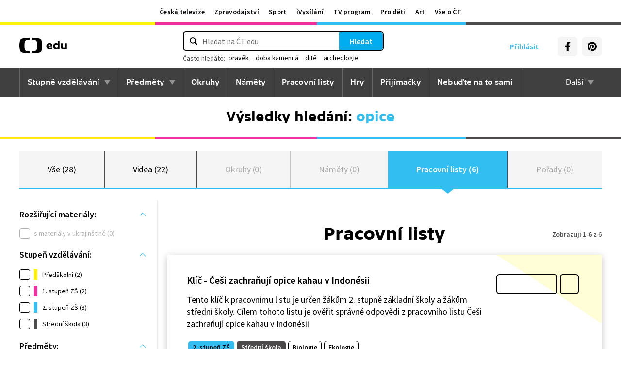

--- FILE ---
content_type: text/plain; charset=utf-8
request_url: https://events.getsitectrl.com/api/v1/events?query=q%3Dopice%26tab%3Dpracovni-listy
body_size: 558
content:
{"id":"66fdb97fa8500346","user_id":"66fdb97fa865c570","time":1769373826721,"token":"1769373826.7f46dd5c601b666d40f5f6d1d279d634.a06977400f9f480b665495be10dc972e","geo":{"ip":"18.222.172.52","geopath":"147015:147763:220321:","geoname_id":4509177,"longitude":-83.0061,"latitude":39.9625,"postal_code":"43215","city":"Columbus","region":"Ohio","state_code":"OH","country":"United States","country_code":"US","timezone":"America/New_York"},"ua":{"platform":"Desktop","os":"Mac OS","os_family":"Mac OS X","os_version":"10.15.7","browser":"Other","browser_family":"ClaudeBot","browser_version":"1.0","device":"Spider","device_brand":"Spider","device_model":"Desktop"},"utm":{}}

--- FILE ---
content_type: image/svg+xml
request_url: https://ctfs.ceskatelevize.cz/static/assets/images/x.2d220dc9e09450579721eafc49ec3386.svg
body_size: 45
content:
<svg width="24" height="24" fill="none" xmlns="http://www.w3.org/2000/svg">
  <path fill-rule="evenodd" clip-rule="evenodd" d="M23 12a11 11 0 1 0-22 0 11 11 0 0 0 22 0Zm-5.4-6-4.5 5 4.9 7h-3.6l-3.2-4.7L7 18H6l4.7-5.3L6 6h3.6l3 4.4 4-4.4h1Zm-6.4 6 .5.7 3.2 4.6h1.7l-4-5.6-.5-.7-3-4.2H7.4l3.8 5.3Z" fill="#041E42"/>
</svg>
